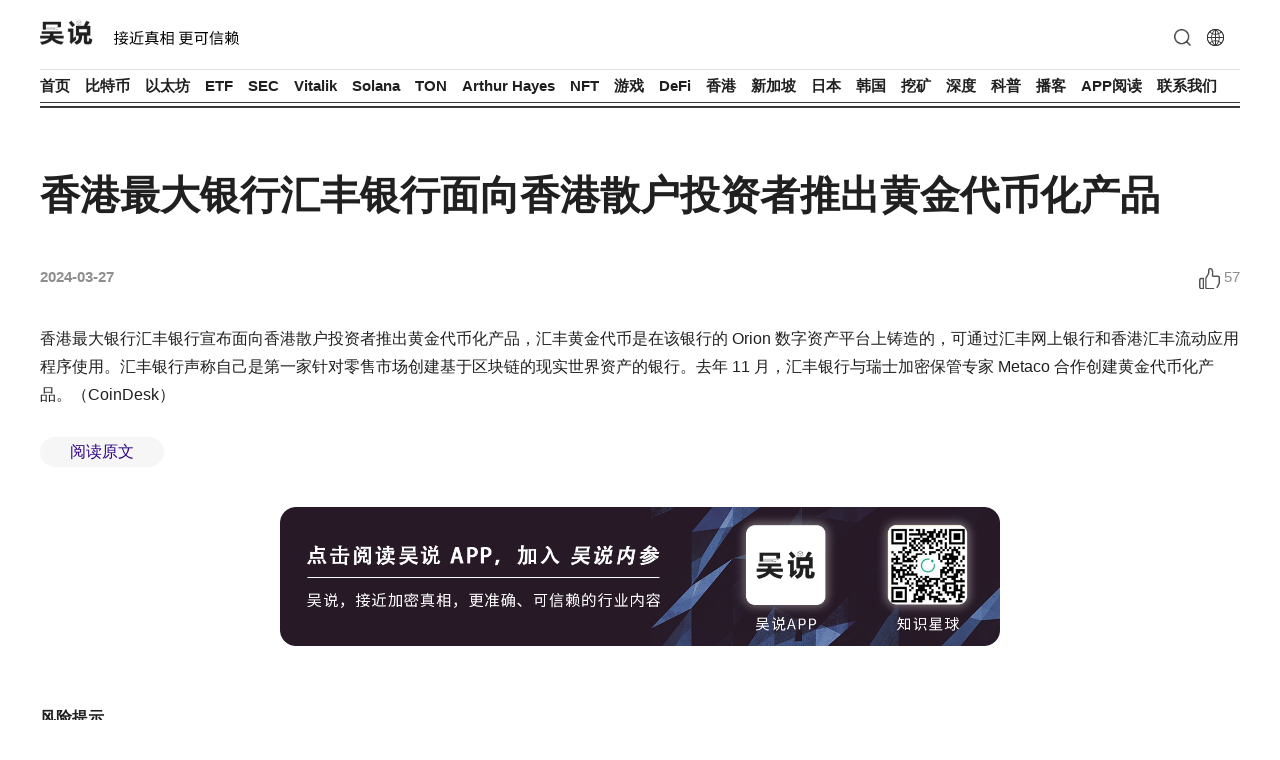

--- FILE ---
content_type: text/html; charset=utf-8
request_url: https://www.wublock123.com/index.php?m=content&c=index&a=show&catid=10&id=25292
body_size: 7782
content:
<!doctype html>

<html>

<head>

<meta charset="utf-8">

<meta name="viewport" content="width=device-width,maximum-scale=1.0,minimum-scale=1.0,user-scalable=0,initial-scale=1.0"/>

<title>香港最大银行汇丰银行面向香港散户投资者推出黄金代币化产品 - 监管 - 吴说 - 区块链快讯与深度内容平台</title>

<meta name="keywords" content="吴说区块链, 区块链新闻, 区块链快讯, 区块链资讯, 区块链信息, 区块链服务平台">

<meta name="description" content="香港最大银行汇丰银行宣布面向香港散户投资者推出黄金代币化产品，汇丰黄金代币是在该银行的 Orion 数字资产平台上铸造的，可通过汇丰网...">


<meta property="og:image" content="https://www.wublock123.com/img/defaultpic2.jpg" />
<meta property="og:type" content="website" />
<meta property="og:site_name" content="WuBlockchain" />
<meta property="og:title" content="香港最大银行汇丰银行面向香港散户投资者推出黄金代币化产品" />
<meta property="og:description" content="香港最大银行汇丰银行宣布面向香港散户投资者推出黄金代币化产品，汇丰黄金代币是在该银行的 Orion 数字资产平台上铸造的，可通过汇丰网..." />
<meta property="og:url" content="https://www.wublock123.com/index.php?m=content&c=index&a=show&catid=10&id=25292" />
<meta name="twitter:card" content="summary"> 
<meta name="twitter:image" content="https://www.wublock123.com/img/defaultpic2.jpg">


<meta http-equiv="Content-Security-Policy" content="upgrade-insecure-requests" />
<link rel="stylesheet" href="/css/reset_base.css">

<link rel="stylesheet" href="/css/public.css?20260121205333">
<script>
var _hmt = _hmt || [];
(function() {
  var hm = document.createElement("script");
  hm.src = "https://hm.baidu.com/hm.js?e668807be06c640862f7f12846d98c32";
  var s = document.getElementsByTagName("script")[0]; 
  s.parentNode.insertBefore(hm, s);
})();
</script>
</head>

<body>
<img src="https://www.wublock123.com/img/defaultpic2.jpg" width="0" height="0" style="height:0;width:0;position:absolute;top:0" />

<div id="backTop" style="height: 0; overflow: 0;"></div>
<div class="header pcEl">

	<div class="ma">

		<div class="headTop clearfix">

			<div class="fl logo"><a href="/"><img src="/images/logo.png" class="img-relative" alt=""/></a><span class="flogo"><img src="/img/flogo.svg" alt=""/></span></div>
		  <div class="fr earth">
			<div class="earthList">
				<ul>
					<li><a href="https://t.me/wublockchainenglish" target="_blank">English</a></li>
					<li><a href="https://t.me/wublockchainjp" target="_blank">日本語</a></li>
					<li><a href="https://t.me/wublockchainkr" target="_blank">한국어</a></li>
					<li><a href="https://t.me/wublockchainru" target="_blank">русский</a></li>
				</ul>
			</div>
		  </div>
		    <div class="fr srarch">

				<input type="text" class="fl searchText searchInp" value="">

			  	<a href="javascript:;" class="searSub"></a>

			</div>
			<div class="fr searchClick"></div>

		</div>

		<!-- end headTop-->

		<div class="menu clearfix">

			<ul>

				<li rel="0"><a href="/">首页</a></li>
				<li><a href="javascript:;" class="monthlyReport" rev="比特币">比特币</a></li>
				<li><a href="javascript:;" class="monthlyReport" rev="以太坊">以太坊</a></li>
				<li><a href="javascript:;" class="monthlyReport" rev="ETF">ETF</a></li>
				<li><a href="javascript:;" class="monthlyReport" rev="SEC">SEC</a></li>				
				<li><a href="javascript:;" class="monthlyReport" rev="Vitalik">Vitalik</a></li>
				<li><a href="javascript:;" class="monthlyReport" rev="Solana">Solana</a></li>
				<li><a href="javascript:;" class="monthlyReport" rev="TON">TON</a></li>
				<li><a href="javascript:;" class="monthlyReport" rev="Arthur Hayes">Arthur Hayes</a></li>
				<li><a href="javascript:;" class="monthlyReport" rev="NFT">NFT</a></li>
				<li><a href="javascript:;" class="monthlyReport" rev="游戏">游戏</a></li>
				<li><a href="javascript:;" class="monthlyReport" rev="DeFi">DeFi</a></li>
				<li><a href="javascript:;" class="monthlyReport" rev="香港">香港</a></li>	
				<li><a href="javascript:;" class="monthlyReport" rev="新加坡">新加坡</a></li>
				<li><a href="javascript:;" class="monthlyReport" rev="日本">日本</a></li>
				<li><a href="javascript:;" class="monthlyReport" rev="韩国">韩国</a></li>	
				<li><a href="javascript:;" class="monthlyReport" rev="挖矿">挖矿</a></li>
				<li rel="47"><a href="https://www.wublock123.com/html/shendu/">深度</a></li>
				<li rel="56"><a href="https://www.wublock123.com/html/kepu/"> 科普</a></li>
				<li><a href="javascript:;" class="monthlyReport" rev="播客">播客</a></li>			
				<li rel="53"><a href="https://www.wublock123.com/html/app/">APP阅读</a></li>
				<li rel="12"><a href="https://www.wublock123.com/html/contact/">联系我们</a></li>		

			</ul>

		</div>

	</div>

</div>

<!-- end header-->

<div class="mHeader"></div>

<div class="mobHeader mobEl">

	<div class="ma clearfix">

		<div class="fl logo"><a href="/"><img src="/images/logo.png" class="img-relative" alt=""/></a></div>

		<div class="fr mBtn"></div>
		  <div class="fr earth mobEarth">
			<div class="earthList">
				<ul>
					<li><a href="https://t.me/wublockchainenglish" target="_blank">English</a></li>
					<li><a href="https://t.me/wublockchainjp" target="_blank">日本語</a></li>
					<li><a href="https://t.me/wublockchainkr" target="_blank">한국어</a></li>
					<li><a href="https://t.me/wublockchainru" target="_blank">русский</a></li>
				</ul>
			</div>
		  </div>		
		<div class="fr mobSrarch">
			<input type="search" class="fl mobSearchText mobSearchInp" value="">
			<a href="javascript:;" class="mobSearSub"></a> 
		</div>
		<div class="fr mobSearchClick"></div>
		<div class="fr mobGoApp"><a href="https://www.wublock123.com/html/app/">APP 阅读</a></div>  		

	</div>

</div>

<!-- end mobHeader-->

<div class="mobMenu">

	<div class="mClose clearfix">

		<span>✕</span>

	</div>

	<ul>

				<li rel="0"><a href="/">首页</a></li>
				<li><a href="javascript:;" class="monthlyReport" rev="比特币">比特币</a></li>
				<li><a href="javascript:;" class="monthlyReport" rev="以太坊">以太坊</a></li>
				<li><a href="javascript:;" class="monthlyReport" rev="ETF">ETF</a></li>
				<li><a href="javascript:;" class="monthlyReport" rev="SEC">SEC</a></li>				
				<li><a href="javascript:;" class="monthlyReport" rev="Vitalik">Vitalik</a></li>
				<li><a href="javascript:;" class="monthlyReport" rev="Solana">Solana</a></li>
				<li><a href="javascript:;" class="monthlyReport" rev="TON">TON</a></li>
				<li><a href="javascript:;" class="monthlyReport" rev="Arthur Hayes">Arthur Hayes</a></li>
				<li><a href="javascript:;" class="monthlyReport" rev="NFT">NFT</a></li>
				<li><a href="javascript:;" class="monthlyReport" rev="游戏">游戏</a></li>
				<li><a href="javascript:;" class="monthlyReport" rev="DeFi">DeFi</a></li>
				<li><a href="javascript:;" class="monthlyReport" rev="香港">香港</a></li>	
				<li><a href="javascript:;" class="monthlyReport" rev="新加坡">新加坡</a></li>
				<li><a href="javascript:;" class="monthlyReport" rev="日本">日本</a></li>
				<li><a href="javascript:;" class="monthlyReport" rev="韩国">韩国</a></li>	
				<li><a href="javascript:;" class="monthlyReport" rev="挖矿">挖矿</a></li>
				<li rel="47"><a href="https://www.wublock123.com/html/shendu/">深度</a></li>
				<li rel="56"><a href="https://www.wublock123.com/html/kepu/"> 科普</a></li>
				<li><a href="javascript:;" class="monthlyReport" rev="播客">播客</a></li>			
				<li rel="53"><a href="https://www.wublock123.com/html/app/">APP阅读</a></li>
				<li rel="12"><a href="https://www.wublock123.com/html/contact/">联系我们</a></li>			
		

	</ul>

	<div class="mmSearch clearfix">

		<input type="search" class="mminp" value="">

		<span class="mmSearchBtn"></span>

	</div>

</div>

<!-- end mobMenu-->	
<div class="articleId" style="display: none;">25292</div>

<div class="main clearfix">

	<div class="ma clearfix">

		<div class="title">香港最大银行汇丰银行面向香港散户投资者推出黄金代币化产品</div>

		<div class="path">

		
		
		2024-03-27
		
		

		 
			<div class="fr">
				<div class="likeBox">
					<div class="likeBtn like"><img src="/img/like.svg"></div>
					<div class="likeBtn liked"><img src="/img/liked.svg"></div>
					<div class="likeNum"></div>
				</div>
			</div>		 
		 </div>

		 

			<div class="entry-content">

				<span style="font-size:16px;">香港最大银行汇丰银行宣布面向香港散户投资者推出黄金代币化产品，汇丰黄金代币是在该银行的 Orion 数字资产平台上铸造的，可通过汇丰网上银行和香港汇丰流动应用程序使用。汇丰银行声称自己是第一家针对零售市场创建基于区块链的现实世界资产的银行。去年 11 月，汇丰银行与瑞士加密保管专家 Metaco 合作创建黄金代币化产品。（CoinDesk）</span>				
								<br><br>
				<a href="https://www.coindesk.com/policy/2024/03/27/hsbcs-gold-token-goes-live-for-retail-investors-in-hong-kong/?utm_medium=social&utm_content=editorial&utm_term=organic&utm_source=twitter&utm_campaign=coindesk_main" class="readOriginal">阅读原文</a>
							</div>

			<!-- end entry-content-->
			<div class="contentLabel clearfix">
				<ul>
					
				</ul>
			</div>
			<!-- end contentLabel-->	
			
			<div class="pcEl" style="padding:40px 0 30px 0; text-align: center;">
				<div class="sBar addefault" style="width: 60%;">
					<img src="/img/show_barbg.png" class="img-relative">
					<div class="sBarCode">
						<img src="/img/show_barpic.png">
						<a href="https://www.wublock123.com/html/app/"></a>
					</div>
				</div>
<!--
				<div class="sBar adky" style="width: 60%; display: none;">
					<a href="https://www.bitdeer.com/shop/miner/reservation?utm_source=wublockchain&utm_medium=banner_ad" target="_blank"><img src="/img/show_kypic3.png" class="img-relative"></a>
				</div>
-->
			</div>
			
			<div class="pcEl pcfxts">
				<p><br><strong>风险提示</strong></p>
				<div class="entry-fxts">
					<p>根据央行等部门发布“关于进一步防范和处置虚拟货币交易炒作风险的通知”，本网站内容仅用于信息分享，不对任何经营与投资行为进行推广与背书，请读者严格遵守所在地区法律法规，不参与任何非法金融行为。吴说内容未经许可，禁止进行转载、复制等，违者将追究法律责任。目前存在大量伪造账号，吴说只提供区块链行业信息，任何内容不涉及政治，也绝不会私信要求转账，更不会喊单某一代币，请勿相信。</p>
				</div>
			</div>					
			<!-- end pcfxts-->
			
			<div class="followBox kxFollow clearfix">
				<div class="mobFollowRow">
					<strong>关注我们</strong>
					<a href="https://www.wublock123.com/html/app/"><img src="/img/gz_icon_downapp.png"></a>					
					<a href="https://twitter.com/wublockchain12"><img src="/img/gz_icon_twitter.png"></a>
					<div class="teleq"><a href="https://t.me/wublock"><img src="/img/gz_icon_tele.png"></a></div>
					<div class="wxgzh"><a><img src="/img/gz_icon_wx.png"></a><span><img src="/img/wxgzh.jpg"></span></div>
					<a href="http://discord.gg/RhqNuvRMJw"><img src="/img/gz_icon_discord.png"></a>
					<a href="https://wublockchain123.substack.com/"><img src="/img/gz_icon_mail.png"></a>
					<a href="https://wx.zsxq.com/mweb/views/joingroup/join_group.html?group_id=88514122551542&amp;secret=ix1s65tln3dkoqqlz977p0j94omx9kw5&amp;user_id=15584422882422&amp;invite_time=2021-01-04T19:40:41.182+0800&amp;share_from=GroupQRCodeSaved&amp;keyword=funqnqf"><img src="/img/gz_icon_star.png"></a>
					
					<div class="fr generatePoster">生成海报</div>
				</div>
			</div>
			<!-- end followBox-->	
			
			<div class="mobEl mt10">
				<div class="sBar addefault">
					<img src="/img/show_barbg.png" class="img-relative">
					<div class="sBarCode">
						<img src="/img/show_barpic.png">
						<a href="https://www.wublock123.com/html/app/"></a>
					</div>
				</div>
<!--
				<div class="sBar adky" style="display: none;">
					<a href="https://www.bitdeer.com/shop/miner/reservation?utm_source=wublockchain&utm_medium=banner_ad" target="_blank"><img src="/img/show_kypic3.png" class="img-relative"></a>
				</div>
-->
			</div>
			
			<div class="fxtsBox mobEl">
				<p><strong>风险提示</strong></p>
				<div class="entry-fxts">
					<p>根据央行等部门发布“关于进一步防范和处置虚拟货币交易炒作风险的通知”，本网站内容仅用于信息分享，不对任何经营与投资行为进行推广与背书，请读者严格遵守所在地区法律法规，不参与任何非法金融行为。吴说内容未经许可，禁止进行转载、复制等，违者将追究法律责任。目前存在大量伪造账号，吴说只提供区块链行业信息，任何内容不涉及政治，也绝不会私信要求转账，更不会喊单某一代币，请勿相信。</p>
				</div>
			</div>				

	</div>	

</div>

<!-- end main-->



<div class="footer">

  <div class="ma clearfix">

		<div class="clearfix">

		  <div class="fl footNav">

				<div class="fl footLogo"><a href="/"><img src="/img/logo.svg" width="57" alt=""/></a></div>

			<ul>
					<li><a href="https://www.wublock123.com/html/xwzz/">新闻准则</a></li>
					<li><a href="https://www.wublock123.com/html/contact/">联系我们</a></li>

				</ul>

		  </div>

		</div>

		<div class="fenxiang clearfix">

			<ul>
				<li><a href="https://twitter.com/wublockchain12" target="_blank"><img src="/images/footer_tt.png" height="20"/></a></li>
				<li class="footWxgzh"><a><img src="/images/footer_wx.png" height="20"/></a><span><img src="/img/wxgzh.jpg"></span></li>

				<li><a href="https://wx.zsxq.com/mweb/views/joingroup/join_group.html?group_id=88514122551542&amp;secret=ix1s65tln3dkoqqlz977p0j94omx9kw5&amp;user_id=15584422882422&amp;invite_time=2021-01-04T19:40:41.182+0800&amp;share_from=GroupQRCodeSaved&amp;keyword=funqnqf" target="_blank"><img src="/images/footer_star.png" height="20"/></a></li>

			</ul>

	  </div>
	  <div class="clearfix">
		<p>北京蓝色海马文化传播有限公司 版权所有 <a href="https://beian.miit.gov.cn/" target="_blank">京ICP备2023026470号</a></p>
	  </div>	  


  </div>

</div>

<div class="floatRight" style="display: none;">
  <div class="floatItem floatItemShare" style="display: none;">
	  <div class="sharePa">
	  	<div class="shareBox">
	  		<div class="shareTit">分享到：</div>
			<div class="bshare-custom"><a title="分享到新浪微博" class="bshare-sinaminiblog">新浪微博</a><a title="分享到微信" class="bshare-weixin">微信</a><a title="分享到QQ好友" class="bshare-qqim">QQ好友</a><a title="分享到QQ空间" class="bshare-qzone">QQ空间</a><a title="分享到豆瓣" class="bshare-douban">豆瓣</a><a title="分享到LinkedIn" class="bshare-linkedin">LinkedIn</a><a title="分享到Facebook" class="bshare-facebook">Facebook</a><a title="分享到Twitter" class="bshare-twitter">Twitter</a></div>
		</div>
  	  </div>
  </div>
  <div class="floatItem floatItemBacktop"><a href="#backTop"></a></div>
</div>
<!-- end floatRight-->
<!-- end footer-->



<div class="mobile-share-bg"></div>

<div class="mobile-share-wrap"><div class="top_tips" style="display: block;">请长按保存图片，将内容分享给更多好友</div>

    <div class="mobile-share-container">

        <div id="capture" class="mobile-share-inner">

            <div class="mobile-share-head">
				<img src="/img/hb_bg.png" class="img-relative">
           		<span></span>
            </div>
			<h2 class="mobile-share-title"><div class="mobile-share-title-bg"></div>香港最大银行汇丰银行面向香港散户投资者推出黄金代币化产品</h2>
            <div class="mobile-share-body">
				<div class="mobile-share-time">
                	<span rev="2024-03-27 13:38:24"></span>
                </div>               
                <div class="mobile-share-text">	
                	<div class="mobShareContent">				
										<span style="font-size:16px;">香港最大银行汇丰银行宣布面向香港散户投资者推出黄金代币化产品，汇丰黄金代币是在该银行的 Orion 数字资产平台上铸造的，可通过汇丰网上银行和香港汇丰流动应用程序使用。汇丰银行声称自己是第一家针对零售市场创建基于区块链的现实世界资产的银行。去年 11 月，汇丰银行与瑞士加密保管专家 Metaco 合作创建黄金代币化产品。（CoinDesk）</span>										</div>					
				</div>

                <div class="mobile-share-body-line">______________________________________</div>

            </div>

            <div class="mobile-share-footer">

                <div class="mobile-share-logo">

                    <span><img src="/img/hb_bmlogo.png"></span>

                </div>

                <div class="mobile-share-qr">
                    <div class="mobile-share-qrbg"><img src="data:image/svg+xml,%3Csvg width='82' height='82' viewBox='0 0 82 82' xmlns='http://www.w3.org/2000/svg'%3E%3Cpath d='M81 63v18H61m-41 0H1V62m0-43V1h20m40 0h20v18' stroke='%232157B2' fill='none' fill-rule='evenodd' opacity='.405' stroke-linecap='round' stroke-linejoin='round'/%3E%3C/svg%3E" alt="bg"></div>

                    <div class="mobile-share-qrcode"><img src="/img/habao_gzh.jpg"></div>
                    <div class="readMore">扫码查看原文</div>

                </div>

            </div>

        </div>

        <div class="mobile-share-canvas" style="display: none;"><img src=""></div>

    </div>

    <div class="mobile-share-close"><span>✕</span></div>

</div>



<script src="/js/html2canvas.js"></script>

<script src="/js/jquery-1.11.0.min.js"></script>

<script src="/js/jquery.qrcode.min.js"></script>

<script src="/js/clipboard.min.js"></script>

<script src="/js/slide.js"></script>
<script src="/js/iscroll.js" ></script>
<!--<script src="http://res.wx.qq.com/open/js/jweixin-1.0.0.js"></script>-->
<script src="https://res2.wx.qq.com/open/js/jweixin-1.4.0.js"></script>
<!--script src="http://res.wx.qq.com/open/js/jweixin-1.6.0.js"></script-->

<script src="/js/public.js?20260121205333"></script>
<script>
$(window).scroll(function() {
    var scrollTop = $(document).scrollTop();
    var bodyHeight = $(window).height();
    if (scrollTop > bodyHeight*1.8) {
        $(".floatRight").show();
    } else {
        $(".floatRight").hide();
    }
});
</script>
<script>
function formatTime(time) {
  var m = new Date(parseInt(time) * 1000).getMonth()+1;
  m = m < 10?'0'+m:m
  var y = new Date(parseInt(time) * 1000).getFullYear();
  var d = new Date(parseInt(time) * 1000).getDate();
  return y+'-'+m+'-'+d;
};	
$(function(){
	var title = $('title').text();
	var noteTimer = null;
	var n = 0;
	var noticeData = [];
	var getStorageIdsArr = [];
	var getTimeStorage = localStorage.getItem("expirationTime");
	var getStorageIds = localStorage.getItem("expirationIds");
//	if(getTimeStorage) {
//		var curTime = (new Date()).getTime();
//		if(parseInt(curTime)-parseInt(getTimeStorage)>1000*60*60*24) {
//			localStorage.setItem("expirationTime","");
//		}
//	};		
	$.ajax({
		url:'https://api.wublock123.com/api/site/getNoticeList',
		type:'post',
		data:{pageIndex:"1",pageSize:100},
		dataType:"json",
		success:function(json) {
			var tzdata = json.data;
			if(getStorageIds) {
				getStorageIdsArr = JSON.parse(getStorageIds);
				$.each(tzdata,function(i,v) {
					if($.inArray(v.id,getStorageIdsArr)==-1) {
						noticeData.push(v);
					};
				});
			} else {
				noticeData = tzdata;
			};				
			if(noticeData.length>0) {
				noteTimer = setInterval(function() {
					if(n==noticeData.length) {
						clearInterval(noteTimer);
						return false;
					} else {
						n++;
					};	
					var m = n-1;
					getStorageIdsArr.push(noticeData[m].id);
					localStorage.setItem("expirationIds",JSON.stringify(getStorageIdsArr));
					showMsgNotification(noticeData[m].title, noticeData[m].description, noticeData[m].url);
					return false;
				}, 60000);					
			};				
		}
	});		
	$.ajax({
		url:'https://api.wublock123.com/api/site/getLatestArticleList',
		type:'post',
		data:{pageIndex:"1",pageSize:10},
		dataType:"json",
		success:function(json) {
			var zxdata = json.data;
			var zxHtml = '';
			$.each(zxdata,function(i,v) {
				zxHtml += '<li><a href="'+v.url+'">'+v.title+'</a><span>'+formatTime(v.inputtime)+'</span></li>'
			})
			$('#zxrArt').html('').append(zxHtml);
		}
	})
	$('body').on('click', function() {
		clearInterval(timer);
		//$('title').text(title);
	});		
});
</script>
<script>

	var artCopyText = $('.artCopy .copyText').text();

	artClipboard = new Clipboard('.artCopy', {

		text: function() {

			return artCopyText;

		}

	});

	artClipboard.on('success', function(e) {

		alert("复制成功");

	});



	artClipboard.on('error', function(e) {

		console.log(e);

	});	

</script>
<script>
	function doesHTMLNotContainText(htmlString, textToCheck) {
	  // 创建一个新的DOM元素
	  const tempDiv = document.createElement('div');
	  tempDiv.innerHTML = htmlString;

	  // 使用textContent获取DOM中的纯文本内容，并去除空格
	  const textContent = tempDiv.textContent || tempDiv.innerText;
	  const cleanTextContent = textContent.replace(/\s+/g, ' ').trim();

	  // 检查是否不包含指定文本
	  return !cleanTextContent.includes(textToCheck);
	}	
  var url = location.href;
  var _url = encodeURIComponent(location.href.split('#')[0]);
  $.ajax({
    type : "get",
    url : "/api.php?op=gettoken&url="+_url,
    dataType : "json",
    // jsonp: "callback",
    success : function(json){
		var data = json.data;
        wx.config({
            appId: data.appId,
            timestamp: data.timestamp,
            nonceStr: data.nonceStr,
            signature: data.signature,
            jsApiList: [
				   "updateAppMessageShareData",
				   "updateTimelineShareData",
                   "onMenuShareTimeline",
                   "onMenuShareAppMessage",
                   "onMenuShareQQ",
                   "onMenuShareWeibo"
            ]
	    });         
    },
        error:function(e){
              // alert("连接失败！");
        }
    });
	
    wx.ready(function (){
        var shareData = {
			title: '香港最大银行汇丰银行面向香港散户投资者推出黄金代币化产品',
			desc: '香港最大银行汇丰银行宣布面向香港散户投资者推出黄金代币化产品，汇丰黄金代币是在该银行的 Orion 数字资产平台上铸造的，可通过汇丰网...',//这里请特别注意是要去除html
			link: url,
			imgUrl: 'https://www.wublock123.com/img/defaultpic_s.jpg'
    	};
		wx.updateAppMessageShareData(shareData);
        wx.updateTimelineShareData(shareData);
		
        wx.onMenuShareAppMessage(shareData);
        wx.onMenuShareTimeline(shareData);
        wx.onMenuShareQQ(shareData);
        wx.onMenuShareWeibo(shareData);
    });
	
	$(function() {
		var mcLen = $('.mobShareContent').text().length;
		if(mcLen>300) {
			$('.mobShareContent').hide();
			$('.readMore').show();
		};	
		var timeRev = $('.mobile-share-time span').attr('rev');
		if(timeRev) {
			timeDate = new Date(timeRev)
			var year = timeDate.getFullYear();
			var month = timeDate.getMonth() + 1;
			var day = timeDate.getDate();
			month = (month > 9) ? month : ("0" + month);
			day = (day < 10) ? ("0" + day) : day;
			var today = year + "-" + month + "-" + day;
			var week = timeDate.getDay();
			var weekArr = ['星期日','星期一','星期二','星期三','星期四','星期五','星期六']
			var fullDate = weekArr[week] + '　' + today
			$('.mobile-share-time span').text(fullDate)
		}		
		$.ajax({
			url:'https://api.wublock123.com/api/site/getLabelList',
			type:'get',
			dataType:"json",
			success:function(json) {
				var labelArr = json.data;
				var title = $('.title').text();
				var lowerCaseTitle = title.toLowerCase();
				console.log(title)
				var labelCurArr = [];
				var fullWords = getWords(title);
				console.log(fullWords)
				$.each(labelArr,function(i,v) {
					if(v.keywords) {
						var lowerCaseKeywords = v.keywords
                        lowerCaseKeywords = lowerCaseKeywords.toLowerCase();
						var keywordsArr = lowerCaseKeywords.split(',');
						var keyState = false;
						for(var i=0;i<keywordsArr.length;i++) {
							if(lowerCaseTitle.indexOf(keywordsArr[i])!=-1) {
								keyState = true;
							}
						}
						if(keyState) {
							labelCurArr.push(v.title);
						}
					} else {
                        var fullWordsLower = [];
                        fullWords.forEach(function(item) {
                            fullWordsLower.push(item.toLowerCase());
                        })
                        var lowerCaseLabel = v.title.toLowerCase();
						if(regLetters.test(lowerCaseLabel)) {
							if(lowerCaseTitle.indexOf(lowerCaseLabel)!=-1 && fullWordsLower.includes(lowerCaseLabel)) {
								labelCurArr.push(v.title);
							};							
						} else {
							if(lowerCaseTitle.indexOf(lowerCaseLabel)!=-1) {
								labelCurArr.push(v.title);
							};							
						};						
					}
				});
				var cArr = getLabels(labelCurArr);
				if(cArr.length>0) {
					var labelStr = '';
					$.each(cArr,function(i,v) {
						if(v=='矿') {
							labelStr += '<li>矿业</li>';
						} else {
							labelStr += '<li>'+v+'</li>';
						}
					});
					$('.contentLabel ul').html('').append(labelStr);
					$('.contentLabel').show();
				} else {
					$('.contentLabel').hide();
				};
			}
		});	
		
		var hitsid = ''
		var articleId = parseInt($('.articleId').text());
		var getHitUrl = 'https://api.wublock123.com/api/site/getArticletHit';	
		var setHitUrl = 'https://api.wublock123.com/api/site/setArticletHit';	
		var cancelHitUrl = 'https://api.wublock123.com/api/site/cancelArticletHit';
		getDataParams = {id:articleId}
		function getHit() {
			$.ajax({
				url:getHitUrl,
				type:'get',
				data:getDataParams,
				dataType:"json",
				success:function(res) {	
					if(res.data.length) {
						hitsid = res.data[0].hitsid;
						$('.likeNum').text(res.data[0].views);
						var likeCache = localStorage.getItem('c-1-'+articleId)
						console.log(likeCache)
						if(likeCache) {
							$('.like').hide();
							$('.liked').show();
						} else {
							$('.liked').hide();
							$('.like').show();
						}
					}
				},
				error:function() {
					console.log('error');
				}
			});			
		};
		getHit()
		
		$('.like').click(function() {
			$.ajax({
				url:setHitUrl,
				type:'post',
				data:getDataParams,
				dataType:"json",
				success:function(res) {	
					localStorage.setItem('c-1-'+articleId,articleId)
					getHit()
				},
				error:function() {
					console.log('error');
				}
			});			
		});
		
		$('.liked').click(function() {
			$.ajax({
				url:cancelHitUrl,
				type:'post',
				data:getDataParams,
				dataType:"json",
				success:function(res) {
					localStorage.removeItem('c-1-'+articleId)
					getHit()
				},
				error:function() {
					console.log('error');
				}
			});				
		});
		
//		var contentText = $('.entry-content').text();
//		var lowerCaseText = contentText.toLowerCase();
//		if((contentText.includes('矿') || contentText.includes('比特小鹿') || lowerCaseText.includes('bitdeer'))  && doesHTMLNotContainText(contentText, "比特大陆") && doesHTMLNotContainText(contentText, "蚂蚁矿机")) {
//			$('.addefault').hide();
//			$('.adky').show();
//		} else {
//			$('.adky').hide();
//			$('.addefault').show();
//		}
		
		
	});	
</script>
<script language="JavaScript" src="https://www.wublock123.com/api.php?op=count&id=25292&modelid=1"></script>
</body>

</html>



--- FILE ---
content_type: image/svg+xml
request_url: https://www.wublock123.com/img/like.svg
body_size: 882
content:
<?xml version="1.0" encoding="UTF-8"?>
<svg id="_图层_2" data-name="图层 2" xmlns="http://www.w3.org/2000/svg" viewBox="0 0 24.23 23.78">
  <defs>
    <style>
      .cls-1 {
        fill: none;
        stroke: #515252;
        stroke-linecap: round;
        stroke-linejoin: round;
        stroke-width: 1.62px;
      }
    </style>
  </defs>
  <g id="_图层_1-2" data-name="图层 1">
    <g>
      <path class="cls-1" d="m16.74,22.97h-7.51c-.7,0-1.27-.57-1.27-1.27v-10.09c0-.24.07-.48.2-.69.58-.9,2.27-3.54,3.05-5.24.08-.16.11-.34.11-.52v-3.06c0-.65.49-1.19,1.14-1.26.15-.02.32-.02.51-.02,1.32,0,1.66.44,1.66.44,0,0,1.62,2.08.85,6.53-.14.78.47,1.48,1.26,1.48h5.41c.7,0,1.27.57,1.27,1.27v6.02c0,.21-.05.43-.16.61l-1.86,3.36-.54.98"/>
      <path class="cls-1" d="m2.86,11.64h2.19v11.33h-2.19c-1.13,0-2.05-.92-2.05-2.05v-7.23c0-1.13.92-2.05,2.05-2.05Z"/>
    </g>
  </g>
</svg>

--- FILE ---
content_type: application/javascript
request_url: https://www.wublock123.com/js/slide.js
body_size: 12153
content:
$.slide = function(config){
	var config_default = {
		step : 4	
	};
	var config = $.extend(config_default, config);
	var index_now = 0;//当前索引
	var indexes = config.slides.length;//总条数
	var slides = [];
	var slide_width = config.width;
	var slide_height = config.height;
	var zindex_0 = 0;
	var zindex_1 = 1;
	var zindex_2 = 2;
	var zindex_modal = 3;
	var slide = config.container;
	var accordion_height = config.accordion_height;//横向手风琴高
	var accordion_width = config.accordion_width;//纵向手风琴宽
	var playing = false;
	var step = config.step;//自动播放间隔时间
	var played = new Date();//记录上次播放的时间
	var auto = config.auto;
	var slideHover = false;
	var prevBt = config.prevBt;
	var nextBt = config.nextBt;
	var pages = config.pages;
	$.slide.stop = false;
	config.slides.each(function(k,v){
		slides.push($(v));
	});
	//创建下一张索引
	function createIndex(){
		var r = 0;
		 r = index_now + 1;
		if(r > indexes - 1){
			r =0;
		}	
		return r;
	}
	//创建上一张索引
	function preIndex(){
		var r = 0;
		 r = index_now - 1;
		if(r < 0){
			r = indexes - 1;
		}	
		return r;	
	}
	//创建一个自定义索引
	function customIndex(index){
		var r = index - 1;
		return r;
	}
	//更新当前索引
	function upindex(index){
		index_now = index;
		playing = false;
		return index_now;	
	}
	//播放对应索引的图片
	function play(index,type,direction,oldFly){
		if(index === index_now){
			return;
		}
		if(playing){
			return;
		}
		played = new Date();
		playing = true;
		
		if(typeof direction === 'boolean'){
			var oldFly = direction;	
		}
		init(index);
		config.pages.removeClass('hover_').eq(index).addClass('hover_');
		if(config.infoDom){
			$(config.infoDom).html((index+1)+'/'+indexes);
		}
		initPlay(index,type,direction);
		if(oldFly){
			oldPlay(index_now,type,direction);	
		}
		newPlay(index,type,direction);
	}
	function init(index){
		slides[index_now].css({
			zIndex : zindex_1	
		});
		slides[index].css({
			zIndex : zindex_2
		});
	}
	//播放初始化
	function initPlay(index,type,direction){
		//滑入
		if(type === 'fly'){
			direction = direction || 'l_r';
			if(direction === 'l_r'){
				slides[index].css({
					left : -slide_width,
					top : 0	
				});		
			}else if(direction === 'r_l'){
				slides[index].css({
					left : slide_width,
					top : 0	
				});	
			}else if(direction === 't_b'){
				slides[index].css({
					left : 0,
					top : -slide_height
				});	
			}else if(direction === 'b_t'){
				slides[index].css({
					left : 0,
					top : slide_height
				});		
			}
		}
		//渐隐
		else if(type === 'fade'){
			slides[index].addClass('none').css({
				left : 0,
				top : 0	
			});	
		}
		//手风琴
		else if(type === 'accordion'){
			direction = direction || 'horizontal';
			//手风琴--水平方向
			if(direction === 'horizontal'){
				var modal_con = modal('horizontal');
			}
			//手风琴--垂直方向
			else if(direction === 'vertical'){
				var modal_con = modal('vertical');
			}
			slide.append(modal_con);
			modal_con.find('.slide_modal_small_con').append(slides[index].clone().css({
				left : 0,
				top : 0
			})).css({
				overflow : 'hidden'
			});
		}
		//插入
		else if(type === 'insert'){
			direction = direction || 'horizontal';
			//插入--水平方向
			if(direction === 'horizontal'){
				var modal_con = modal('horizontal');
			}
			//插入--垂直方向
			else if(direction === 'vertical'){
				var modal_con = modal('vertical');
			}
			slide.append(modal_con);
			modal_con.find('.slide_modal_small_con').append(slides[index].clone().css({
				left : 0,
				top : 0
			})).css({
				overflow : 'hidden'
			});
			if(direction === 'horizontal'){
				modal_con.find('.slide_modal_small').each(function(k,v){
					if(k%2){
						$(this).css({
							left : -slide_width
						});
					}else{
						$(this).css({
							left : slide_width
						});
					}
				});
			}
			else if(direction === 'vertical'){
				modal_con.find('.slide_modal_small').each(function(k,v){
					if(k%2){
						$(this).css({
							top : -slide_height
						});
					}else{
						$(this).css({
							top : slide_height
						});
					}
				});
			}
		}
	}
	//播放旧片
	function oldPlay(index,type,direction){
		if(type === 'fly'){
			if(direction === 'l_r'){
				slides[index].animate({
					left : slide_width,
					top : 0	
				});		
			}else if(direction === 'r_l'){
				slides[index].animate({
					left : -slide_width,
					top : 0	
				});		
			}else if(direction === 't_b'){
				slides[index].animate({
					left : 0,
					top : slide_height	
				});		
			}else if(direction === 'b_t'){
				slides[index].animate({
					left : 0,
					top : -slide_height	
				});		
			}
		}
		else if(type === 'fade'){
	
			slides[index].fadeOut(function(){
				slides[index].show();
			});
		}
	}
	//播放新片
	function newPlay(index,type,direction){
		if(type === 'fly'){
			slides[index].animate({
				left : 0,
				top : 0	
			},function(){
				slides[index_now].css({
					'z-index' : 0,
					left : -9999,
					top : -9999
				});
				upindex(index);	
			});	
		}
		else if(type === 'fade'){
			slides[index].hide().fadeIn(function(){
				slides[index_now].css({
					'z-index' : 0,
					left : -9999,
					top : -9999
				});	
				upindex(index);
			});
		}
		else if(type === 'accordion'){
			//end变量用来判断动画是否结束
			//.slide_modal_small是一个集合，动画同事开始，同时结束，所以只要有一个结束及认为全部结束，不再执行其它回调函数
			var end = false;
			direction = direction || 'horizontal';
			if(direction === 'horizontal'){
				slide.find('.slide_modal_small').slideDown(function(){
					if(!end){
						end = true;
						endDealIA(index);
					}
				});
			}else if(direction === 'vertical'){
				slide.find('.slide_modal_small').animate({
					width : accordion_width
				},function(){
					if(!end){
						end = true;
						endDealIA(index);
					}
				});
			}
		}
		else if(type === 'insert'){
			var end = false;
			direction = direction || 'horizontal';
			if(direction === 'horizontal'){
				var aimCorr = {left : 0};
			}
			else if(direction === 'vertical'){
				slide.find('.slide_modal_small').show();
				slide.find('.slide_modal_small').css({
					width : accordion_width
				});
				var aimCorr = {top : 0};
			}
			slide.find('.slide_modal_small').show().animate(aimCorr,function(){
				if(!end){
					end = true;
					endDealIA(index);
				}
			});
		}
		else if(type === 'close'){
			//console.log('oh,close');
			var end = false;
			direction = direction || 'horizontal';
			if(direction === 'horizontal'){
				slide.find('.slide_modal_small').show().animate({
					top : $(this).prevAll().length * accordion_height
				},function(){
					if(!end){
						end = true;
						endDealIA(index);
					}
				});
			}
			else if(direction === 'vertical'){
				slide.find('.slide_modal_small').show();
				slide.find('.slide_modal_small').css({
					width : accordion_width
				});
				var aimCorr = {top : 0};
			}
			
		}
	}
	//创建一个div遮罩
	function modal(direction){
		var r;
		var modalDiv = $('<div class="slide_modal" style="position:relative;z-index:'+zindex_modal+';"></div>');
		modalDiv.css({
			width : slide_width,
			height : slide_height,
			position : 'relative'
		});
		modalDiv.appendTo(slide);
		if(direction === 'horizontal'){
			var num = slide_height/accordion_height;
			var i = 0;
			while(i < num){
				i++;
				modalDiv.append('<div class="slide_modal_small" style="position:absolute;display:none;overflow:hidden;\
				top:'+(i-1)*accordion_height+'px;width:'+slide_width+'px;height:'+accordion_height+'px;">\
				<div class="slide_modal_small_con" style="position:absolute;top:'+(-accordion_height*(i-1))+'px;height:'+slide_height+'px;width:'+slide_width+'px"></div></div>');
			}
		}else if(direction === 'vertical'){
			var num = slide_width/accordion_width;
			var i = 0;
			while(i < num){
				i++;
				modalDiv.append('<div class="slide_modal_small" style="position:absolute;width:0px;overflow:hidden;\
				left:'+(i-1)*accordion_width+'px;height:'+slide_height+'px;">\
				<div class="slide_modal_small_con" style="position:absolute;left:'+(-accordion_width*(i-1))+'px;height:'+slide_height+'px;width:'+slide_width+'px"></div></div>');
			}
		}
		r = modalDiv;
		return r;
	}
	//插入  手风琴   动画结束后处理
	function endDealIA(index){
		slide.find('.slide_modal').remove();
		slides[index].css({
			left : 0,
			top : 0,
			display : 'block',
			'z-index' : zindex_0
		});
		slides[index_now].css({
			left : -9999,
			top : -9999
		});	
		upindex(index);
		slide.find('.slide_modal_small').stop(true,false);
	}
	slide.mouseenter(function(){
		slideHover = true;
		played = new Date();	
	});
	slide.mouseleave(function(){
		slideHover = false;
		played = new Date();	
	});
	//自动播放下一张
	function autoPlay(){
		//设置动画样式
		var step_time = new Date().getTime() - played.getTime();
		//时间不足间隔跳过该次函数
		if(step_time >= step*1000 && !slideHover && !$.slide.stop){
			play(createIndex(),getType(),getDirection(),getBoolean());
			setTimeout(function(){
				autoPlay();		
			},step*1000);	
		}else{
			if(slideHover && step_time >= step*1000){
				setTimeout(function(){
					autoPlay();	
				},step*1000);
				return;
			}
			setTimeout(function(){
				autoPlay();	
			},step*1000 - step_time);
		}
	}
	if(auto){
		setTimeout(function(){
			autoPlay();	
		},step*1000);	
	}
	//产生随机效果的函数
	var type_num = 0;
	var types = ['fly','fade','insert','accordion'];
	function getType_(){
		type_num ++;
		if(type_num > types.length - 1){
			type_num = 0;
		}
		return types[type_num];
	}
	function getType(){
		var r = '';
		if(config.type){
			r = config.type;
			if(r == 'scroll'){
				r = 'fly';
			}
		}else{
			type_num = Math.ceil(Math.random()*4)-1;
			r = types[type_num];	
		}
	//			console.log('--','type',r);
		return r;
	}
	function getDirection(){
		var r = '';
		if(config.direction){
			r = config.direction;
		}else{
			if(types[type_num] === 'fly'){
				var directions = ['l_r','r_l','t_b','b_t'];
				r = directions[Math.ceil(Math.random()*4)-1];
			}
			else if((types[type_num] === 'accordion') || (types[type_num] === 'insert')){
				var directions = ['vertical','horizontal'];
				r = directions[Math.ceil(Math.random()*2)-1];
			}	
		}
	//			console.log('direction',r);
		return r;
	}
	function getBoolean(){
		var r = false;
		if(config.type){
			if(config.type == 'fly'){
				r = false;
			}else if(config.type == 'scroll'){
				r = true;	
			}	
		}else{
			if((types[type_num] === 'fly') || (types[type_num]) === 'fade'){
				var directions = [true,false];
				r = directions[Math.ceil(Math.random()*2)-1];
			}	
		}
	//			console.log('oldFly',r);
		return r;
	}
	function desc(direction){
		var r = direction;
		switch(direction){
			case 'l_r':
				r = 'r_l';
				break;
			case 'r_l':
				r = 'l_r';
				break;
			case 't_b':
				r = 'b_t';
				break;
			case 'b_t':
				r = 't_b';
				break;
			default:
				r = direction;
		}
		return r;
	}
	prevBt.click(function(){
		play(preIndex(),getType(),getDirection(),getBoolean());
	});
	nextBt.click(function(){
		play(createIndex(),getType(),desc(getDirection()),getBoolean());
	});
	pages.each(function(k,v){
		$(v).click(function(){
			play(customIndex(k+1),getType(),getDirection(),getBoolean())
		});
	});
	if(config.stopBt){
		$(config.stopBt).click(function(){
			if($.slide.stop){
				$.slide.stop = false;
			}else{
				$.slide.stop = true;	
			}
			if(config.stopFun){
				config.stopFun($(config.stopBt),$.slide.stop);		
			}
		});
	}
};